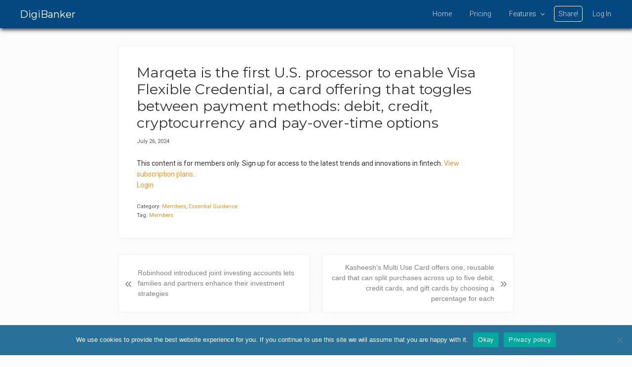

--- FILE ---
content_type: text/html; charset=UTF-8
request_url: https://digibanker.org/marqeta-is-the-first-u-s-processor-to-enable-visa-flexible-credential-a-card-offering-that-toggles-between-payment-methods-debit-credit-cryptocurrency-and-pay-over-time-options-2/
body_size: 14304
content:
<!DOCTYPE html>
<html lang="en-US">
<head >
<meta charset="UTF-8" />
<meta name="viewport" content="width=device-width, initial-scale=1" />
<meta name='robots' content='index, follow, max-image-preview:large, max-snippet:-1, max-video-preview:-1' />

	<!-- This site is optimized with the Yoast SEO plugin v26.8 - https://yoast.com/product/yoast-seo-wordpress/ -->
	<title>Marqeta is the first U.S. processor to enable Visa Flexible Credential, a card offering that toggles between payment methods: debit, credit, cryptocurrency and pay-over-time options &#8226; DigiBanker</title>
	<meta name="description" content="Marqeta is the first U.S. processor to enable Visa Flexible Credential, a card offering that toggles between payment methods: debit, credit, cryptocurrency and pay-over-time options Card issuing platform Marqeta has launched a partnership with Visa and Affirm. The collaboration makes Marqeta the first U.S. processor to enable Visa" />
	<link rel="canonical" href="https://digibanker.org/marqeta-is-the-first-u-s-processor-to-enable-visa-flexible-credential-a-card-offering-that-toggles-between-payment-methods-debit-credit-cryptocurrency-and-pay-over-time-options-2/" />
	<meta property="og:locale" content="en_US" />
	<meta property="og:type" content="article" />
	<meta property="og:title" content="Marqeta is the first U.S. processor to enable Visa Flexible Credential, a card offering that toggles between payment methods: debit, credit, cryptocurrency and pay-over-time options &#8226; DigiBanker" />
	<meta property="og:description" content="Marqeta is the first U.S. processor to enable Visa Flexible Credential, a card offering that toggles between payment methods: debit, credit, cryptocurrency and pay-over-time options Card issuing platform Marqeta has launched a partnership with Visa and Affirm. The collaboration makes Marqeta the first U.S. processor to enable Visa" />
	<meta property="og:url" content="https://digibanker.org/marqeta-is-the-first-u-s-processor-to-enable-visa-flexible-credential-a-card-offering-that-toggles-between-payment-methods-debit-credit-cryptocurrency-and-pay-over-time-options-2/" />
	<meta property="og:site_name" content="DigiBanker" />
	<meta property="article:published_time" content="2024-07-26T17:48:43+00:00" />
	<meta property="article:modified_time" content="2024-07-26T17:48:47+00:00" />
	<meta name="author" content="Finnovate" />
	<meta name="twitter:card" content="summary_large_image" />
	<meta name="twitter:label1" content="Written by" />
	<meta name="twitter:data1" content="Finnovate" />
	<meta name="twitter:label2" content="Est. reading time" />
	<meta name="twitter:data2" content="1 minute" />
	<script type="application/ld+json" class="yoast-schema-graph">{"@context":"https://schema.org","@graph":[{"@type":"Article","@id":"https://digibanker.org/marqeta-is-the-first-u-s-processor-to-enable-visa-flexible-credential-a-card-offering-that-toggles-between-payment-methods-debit-credit-cryptocurrency-and-pay-over-time-options-2/#article","isPartOf":{"@id":"https://digibanker.org/marqeta-is-the-first-u-s-processor-to-enable-visa-flexible-credential-a-card-offering-that-toggles-between-payment-methods-debit-credit-cryptocurrency-and-pay-over-time-options-2/"},"author":{"name":"Finnovate","@id":"https://digibanker.org/#/schema/person/c22d5c263a9ec977f6c0dc32ae2a56ec"},"headline":"Marqeta is the first U.S. processor to enable Visa Flexible Credential, a card offering that toggles between payment methods: debit, credit, cryptocurrency and pay-over-time options","datePublished":"2024-07-26T17:48:43+00:00","dateModified":"2024-07-26T17:48:47+00:00","mainEntityOfPage":{"@id":"https://digibanker.org/marqeta-is-the-first-u-s-processor-to-enable-visa-flexible-credential-a-card-offering-that-toggles-between-payment-methods-debit-credit-cryptocurrency-and-pay-over-time-options-2/"},"wordCount":130,"publisher":{"@id":"https://digibanker.org/#organization"},"keywords":["Members"],"articleSection":["Members","Essential Guidance"],"inLanguage":"en-US"},{"@type":"WebPage","@id":"https://digibanker.org/marqeta-is-the-first-u-s-processor-to-enable-visa-flexible-credential-a-card-offering-that-toggles-between-payment-methods-debit-credit-cryptocurrency-and-pay-over-time-options-2/","url":"https://digibanker.org/marqeta-is-the-first-u-s-processor-to-enable-visa-flexible-credential-a-card-offering-that-toggles-between-payment-methods-debit-credit-cryptocurrency-and-pay-over-time-options-2/","name":"Marqeta is the first U.S. processor to enable Visa Flexible Credential, a card offering that toggles between payment methods: debit, credit, cryptocurrency and pay-over-time options &#8226; DigiBanker","isPartOf":{"@id":"https://digibanker.org/#website"},"datePublished":"2024-07-26T17:48:43+00:00","dateModified":"2024-07-26T17:48:47+00:00","description":"Marqeta is the first U.S. processor to enable Visa Flexible Credential, a card offering that toggles between payment methods: debit, credit, cryptocurrency and pay-over-time options Card issuing platform Marqeta has launched a partnership with Visa and Affirm. The collaboration makes Marqeta the first U.S. processor to enable Visa","breadcrumb":{"@id":"https://digibanker.org/marqeta-is-the-first-u-s-processor-to-enable-visa-flexible-credential-a-card-offering-that-toggles-between-payment-methods-debit-credit-cryptocurrency-and-pay-over-time-options-2/#breadcrumb"},"inLanguage":"en-US","potentialAction":[{"@type":"ReadAction","target":["https://digibanker.org/marqeta-is-the-first-u-s-processor-to-enable-visa-flexible-credential-a-card-offering-that-toggles-between-payment-methods-debit-credit-cryptocurrency-and-pay-over-time-options-2/"]}]},{"@type":"BreadcrumbList","@id":"https://digibanker.org/marqeta-is-the-first-u-s-processor-to-enable-visa-flexible-credential-a-card-offering-that-toggles-between-payment-methods-debit-credit-cryptocurrency-and-pay-over-time-options-2/#breadcrumb","itemListElement":[{"@type":"ListItem","position":1,"name":"Home","item":"https://digibanker.org/"},{"@type":"ListItem","position":2,"name":"Marqeta is the first U.S. processor to enable Visa Flexible Credential, a card offering that toggles between payment methods: debit, credit, cryptocurrency and pay-over-time options"}]},{"@type":"WebSite","@id":"https://digibanker.org/#website","url":"https://digibanker.org/","name":"DigiBanker","description":"Bringing you cutting-edge new technologies and disruptive financial innovations.","publisher":{"@id":"https://digibanker.org/#organization"},"potentialAction":[{"@type":"SearchAction","target":{"@type":"EntryPoint","urlTemplate":"https://digibanker.org/?s={search_term_string}"},"query-input":{"@type":"PropertyValueSpecification","valueRequired":true,"valueName":"search_term_string"}}],"inLanguage":"en-US"},{"@type":"Organization","@id":"https://digibanker.org/#organization","name":"Finnovate Research","url":"https://digibanker.org/","logo":{"@type":"ImageObject","inLanguage":"en-US","@id":"https://digibanker.org/#/schema/logo/image/","url":"https://digibanker.org/wp-content/uploads/2019/05/finnovateltd-logo.png","contentUrl":"https://digibanker.org/wp-content/uploads/2019/05/finnovateltd-logo.png","width":213,"height":100,"caption":"Finnovate Research"},"image":{"@id":"https://digibanker.org/#/schema/logo/image/"}},{"@type":"Person","@id":"https://digibanker.org/#/schema/person/c22d5c263a9ec977f6c0dc32ae2a56ec","name":"Finnovate","image":{"@type":"ImageObject","inLanguage":"en-US","@id":"https://digibanker.org/#/schema/person/image/","url":"https://secure.gravatar.com/avatar/93ce56d81d5300473fd7d191dbb11fd71c767b795e13d3138530dd531542a8e2?s=96&d=mm&r=g","contentUrl":"https://secure.gravatar.com/avatar/93ce56d81d5300473fd7d191dbb11fd71c767b795e13d3138530dd531542a8e2?s=96&d=mm&r=g","caption":"Finnovate"}}]}</script>
	<!-- / Yoast SEO plugin. -->


<link rel='dns-prefetch' href='//fonts.googleapis.com' />
<link rel="alternate" type="application/rss+xml" title="DigiBanker &raquo; Feed" href="https://digibanker.org/feed/" />
<link rel="alternate" type="application/rss+xml" title="DigiBanker &raquo; Comments Feed" href="https://digibanker.org/comments/feed/" />
<link rel="alternate" title="oEmbed (JSON)" type="application/json+oembed" href="https://digibanker.org/wp-json/oembed/1.0/embed?url=https%3A%2F%2Fdigibanker.org%2Fmarqeta-is-the-first-u-s-processor-to-enable-visa-flexible-credential-a-card-offering-that-toggles-between-payment-methods-debit-credit-cryptocurrency-and-pay-over-time-options-2%2F" />
<link rel="alternate" title="oEmbed (XML)" type="text/xml+oembed" href="https://digibanker.org/wp-json/oembed/1.0/embed?url=https%3A%2F%2Fdigibanker.org%2Fmarqeta-is-the-first-u-s-processor-to-enable-visa-flexible-credential-a-card-offering-that-toggles-between-payment-methods-debit-credit-cryptocurrency-and-pay-over-time-options-2%2F&#038;format=xml" />
<style id='wp-img-auto-sizes-contain-inline-css' type='text/css'>
img:is([sizes=auto i],[sizes^="auto," i]){contain-intrinsic-size:3000px 1500px}
/*# sourceURL=wp-img-auto-sizes-contain-inline-css */
</style>
<link rel='stylesheet' id='pt-cv-public-style-css' href='https://digibanker.org/wp-content/plugins/content-views-query-and-display-post-page/public/assets/css/cv.css?ver=4.2.1' type='text/css' media='all' />
<link rel='stylesheet' id='pt-cv-public-pro-style-css' href='https://digibanker.org/wp-content/plugins/pt-content-views-pro/public/assets/css/cvpro.min.css?ver=5.9.2.2' type='text/css' media='all' />
<link rel='stylesheet' id='mp-theme-css' href='https://digibanker.org/wp-content/plugins/memberpress/css/ui/theme.css?ver=1.9.19' type='text/css' media='all' />
<link rel='stylesheet' id='mai-lifestyle-pro-css' href='https://digibanker.org/wp-content/themes/mai-lifestyle-pro/style.css?ver=1.1.0' type='text/css' media='all' />
<style id='wp-emoji-styles-inline-css' type='text/css'>

	img.wp-smiley, img.emoji {
		display: inline !important;
		border: none !important;
		box-shadow: none !important;
		height: 1em !important;
		width: 1em !important;
		margin: 0 0.07em !important;
		vertical-align: -0.1em !important;
		background: none !important;
		padding: 0 !important;
	}
/*# sourceURL=wp-emoji-styles-inline-css */
</style>
<style id='wp-block-library-inline-css' type='text/css'>
:root{--wp-block-synced-color:#7a00df;--wp-block-synced-color--rgb:122,0,223;--wp-bound-block-color:var(--wp-block-synced-color);--wp-editor-canvas-background:#ddd;--wp-admin-theme-color:#007cba;--wp-admin-theme-color--rgb:0,124,186;--wp-admin-theme-color-darker-10:#006ba1;--wp-admin-theme-color-darker-10--rgb:0,107,160.5;--wp-admin-theme-color-darker-20:#005a87;--wp-admin-theme-color-darker-20--rgb:0,90,135;--wp-admin-border-width-focus:2px}@media (min-resolution:192dpi){:root{--wp-admin-border-width-focus:1.5px}}.wp-element-button{cursor:pointer}:root .has-very-light-gray-background-color{background-color:#eee}:root .has-very-dark-gray-background-color{background-color:#313131}:root .has-very-light-gray-color{color:#eee}:root .has-very-dark-gray-color{color:#313131}:root .has-vivid-green-cyan-to-vivid-cyan-blue-gradient-background{background:linear-gradient(135deg,#00d084,#0693e3)}:root .has-purple-crush-gradient-background{background:linear-gradient(135deg,#34e2e4,#4721fb 50%,#ab1dfe)}:root .has-hazy-dawn-gradient-background{background:linear-gradient(135deg,#faaca8,#dad0ec)}:root .has-subdued-olive-gradient-background{background:linear-gradient(135deg,#fafae1,#67a671)}:root .has-atomic-cream-gradient-background{background:linear-gradient(135deg,#fdd79a,#004a59)}:root .has-nightshade-gradient-background{background:linear-gradient(135deg,#330968,#31cdcf)}:root .has-midnight-gradient-background{background:linear-gradient(135deg,#020381,#2874fc)}:root{--wp--preset--font-size--normal:16px;--wp--preset--font-size--huge:42px}.has-regular-font-size{font-size:1em}.has-larger-font-size{font-size:2.625em}.has-normal-font-size{font-size:var(--wp--preset--font-size--normal)}.has-huge-font-size{font-size:var(--wp--preset--font-size--huge)}.has-text-align-center{text-align:center}.has-text-align-left{text-align:left}.has-text-align-right{text-align:right}.has-fit-text{white-space:nowrap!important}#end-resizable-editor-section{display:none}.aligncenter{clear:both}.items-justified-left{justify-content:flex-start}.items-justified-center{justify-content:center}.items-justified-right{justify-content:flex-end}.items-justified-space-between{justify-content:space-between}.screen-reader-text{border:0;clip-path:inset(50%);height:1px;margin:-1px;overflow:hidden;padding:0;position:absolute;width:1px;word-wrap:normal!important}.screen-reader-text:focus{background-color:#ddd;clip-path:none;color:#444;display:block;font-size:1em;height:auto;left:5px;line-height:normal;padding:15px 23px 14px;text-decoration:none;top:5px;width:auto;z-index:100000}html :where(.has-border-color){border-style:solid}html :where([style*=border-top-color]){border-top-style:solid}html :where([style*=border-right-color]){border-right-style:solid}html :where([style*=border-bottom-color]){border-bottom-style:solid}html :where([style*=border-left-color]){border-left-style:solid}html :where([style*=border-width]){border-style:solid}html :where([style*=border-top-width]){border-top-style:solid}html :where([style*=border-right-width]){border-right-style:solid}html :where([style*=border-bottom-width]){border-bottom-style:solid}html :where([style*=border-left-width]){border-left-style:solid}html :where(img[class*=wp-image-]){height:auto;max-width:100%}:where(figure){margin:0 0 1em}html :where(.is-position-sticky){--wp-admin--admin-bar--position-offset:var(--wp-admin--admin-bar--height,0px)}@media screen and (max-width:600px){html :where(.is-position-sticky){--wp-admin--admin-bar--position-offset:0px}}

/*# sourceURL=wp-block-library-inline-css */
</style><style id='global-styles-inline-css' type='text/css'>
:root{--wp--preset--aspect-ratio--square: 1;--wp--preset--aspect-ratio--4-3: 4/3;--wp--preset--aspect-ratio--3-4: 3/4;--wp--preset--aspect-ratio--3-2: 3/2;--wp--preset--aspect-ratio--2-3: 2/3;--wp--preset--aspect-ratio--16-9: 16/9;--wp--preset--aspect-ratio--9-16: 9/16;--wp--preset--color--black: #000000;--wp--preset--color--cyan-bluish-gray: #abb8c3;--wp--preset--color--white: #ffffff;--wp--preset--color--pale-pink: #f78da7;--wp--preset--color--vivid-red: #cf2e2e;--wp--preset--color--luminous-vivid-orange: #ff6900;--wp--preset--color--luminous-vivid-amber: #fcb900;--wp--preset--color--light-green-cyan: #7bdcb5;--wp--preset--color--vivid-green-cyan: #00d084;--wp--preset--color--pale-cyan-blue: #8ed1fc;--wp--preset--color--vivid-cyan-blue: #0693e3;--wp--preset--color--vivid-purple: #9b51e0;--wp--preset--gradient--vivid-cyan-blue-to-vivid-purple: linear-gradient(135deg,rgb(6,147,227) 0%,rgb(155,81,224) 100%);--wp--preset--gradient--light-green-cyan-to-vivid-green-cyan: linear-gradient(135deg,rgb(122,220,180) 0%,rgb(0,208,130) 100%);--wp--preset--gradient--luminous-vivid-amber-to-luminous-vivid-orange: linear-gradient(135deg,rgb(252,185,0) 0%,rgb(255,105,0) 100%);--wp--preset--gradient--luminous-vivid-orange-to-vivid-red: linear-gradient(135deg,rgb(255,105,0) 0%,rgb(207,46,46) 100%);--wp--preset--gradient--very-light-gray-to-cyan-bluish-gray: linear-gradient(135deg,rgb(238,238,238) 0%,rgb(169,184,195) 100%);--wp--preset--gradient--cool-to-warm-spectrum: linear-gradient(135deg,rgb(74,234,220) 0%,rgb(151,120,209) 20%,rgb(207,42,186) 40%,rgb(238,44,130) 60%,rgb(251,105,98) 80%,rgb(254,248,76) 100%);--wp--preset--gradient--blush-light-purple: linear-gradient(135deg,rgb(255,206,236) 0%,rgb(152,150,240) 100%);--wp--preset--gradient--blush-bordeaux: linear-gradient(135deg,rgb(254,205,165) 0%,rgb(254,45,45) 50%,rgb(107,0,62) 100%);--wp--preset--gradient--luminous-dusk: linear-gradient(135deg,rgb(255,203,112) 0%,rgb(199,81,192) 50%,rgb(65,88,208) 100%);--wp--preset--gradient--pale-ocean: linear-gradient(135deg,rgb(255,245,203) 0%,rgb(182,227,212) 50%,rgb(51,167,181) 100%);--wp--preset--gradient--electric-grass: linear-gradient(135deg,rgb(202,248,128) 0%,rgb(113,206,126) 100%);--wp--preset--gradient--midnight: linear-gradient(135deg,rgb(2,3,129) 0%,rgb(40,116,252) 100%);--wp--preset--font-size--small: 13px;--wp--preset--font-size--medium: 20px;--wp--preset--font-size--large: 36px;--wp--preset--font-size--x-large: 42px;--wp--preset--spacing--20: 0.44rem;--wp--preset--spacing--30: 0.67rem;--wp--preset--spacing--40: 1rem;--wp--preset--spacing--50: 1.5rem;--wp--preset--spacing--60: 2.25rem;--wp--preset--spacing--70: 3.38rem;--wp--preset--spacing--80: 5.06rem;--wp--preset--shadow--natural: 6px 6px 9px rgba(0, 0, 0, 0.2);--wp--preset--shadow--deep: 12px 12px 50px rgba(0, 0, 0, 0.4);--wp--preset--shadow--sharp: 6px 6px 0px rgba(0, 0, 0, 0.2);--wp--preset--shadow--outlined: 6px 6px 0px -3px rgb(255, 255, 255), 6px 6px rgb(0, 0, 0);--wp--preset--shadow--crisp: 6px 6px 0px rgb(0, 0, 0);}:where(.is-layout-flex){gap: 0.5em;}:where(.is-layout-grid){gap: 0.5em;}body .is-layout-flex{display: flex;}.is-layout-flex{flex-wrap: wrap;align-items: center;}.is-layout-flex > :is(*, div){margin: 0;}body .is-layout-grid{display: grid;}.is-layout-grid > :is(*, div){margin: 0;}:where(.wp-block-columns.is-layout-flex){gap: 2em;}:where(.wp-block-columns.is-layout-grid){gap: 2em;}:where(.wp-block-post-template.is-layout-flex){gap: 1.25em;}:where(.wp-block-post-template.is-layout-grid){gap: 1.25em;}.has-black-color{color: var(--wp--preset--color--black) !important;}.has-cyan-bluish-gray-color{color: var(--wp--preset--color--cyan-bluish-gray) !important;}.has-white-color{color: var(--wp--preset--color--white) !important;}.has-pale-pink-color{color: var(--wp--preset--color--pale-pink) !important;}.has-vivid-red-color{color: var(--wp--preset--color--vivid-red) !important;}.has-luminous-vivid-orange-color{color: var(--wp--preset--color--luminous-vivid-orange) !important;}.has-luminous-vivid-amber-color{color: var(--wp--preset--color--luminous-vivid-amber) !important;}.has-light-green-cyan-color{color: var(--wp--preset--color--light-green-cyan) !important;}.has-vivid-green-cyan-color{color: var(--wp--preset--color--vivid-green-cyan) !important;}.has-pale-cyan-blue-color{color: var(--wp--preset--color--pale-cyan-blue) !important;}.has-vivid-cyan-blue-color{color: var(--wp--preset--color--vivid-cyan-blue) !important;}.has-vivid-purple-color{color: var(--wp--preset--color--vivid-purple) !important;}.has-black-background-color{background-color: var(--wp--preset--color--black) !important;}.has-cyan-bluish-gray-background-color{background-color: var(--wp--preset--color--cyan-bluish-gray) !important;}.has-white-background-color{background-color: var(--wp--preset--color--white) !important;}.has-pale-pink-background-color{background-color: var(--wp--preset--color--pale-pink) !important;}.has-vivid-red-background-color{background-color: var(--wp--preset--color--vivid-red) !important;}.has-luminous-vivid-orange-background-color{background-color: var(--wp--preset--color--luminous-vivid-orange) !important;}.has-luminous-vivid-amber-background-color{background-color: var(--wp--preset--color--luminous-vivid-amber) !important;}.has-light-green-cyan-background-color{background-color: var(--wp--preset--color--light-green-cyan) !important;}.has-vivid-green-cyan-background-color{background-color: var(--wp--preset--color--vivid-green-cyan) !important;}.has-pale-cyan-blue-background-color{background-color: var(--wp--preset--color--pale-cyan-blue) !important;}.has-vivid-cyan-blue-background-color{background-color: var(--wp--preset--color--vivid-cyan-blue) !important;}.has-vivid-purple-background-color{background-color: var(--wp--preset--color--vivid-purple) !important;}.has-black-border-color{border-color: var(--wp--preset--color--black) !important;}.has-cyan-bluish-gray-border-color{border-color: var(--wp--preset--color--cyan-bluish-gray) !important;}.has-white-border-color{border-color: var(--wp--preset--color--white) !important;}.has-pale-pink-border-color{border-color: var(--wp--preset--color--pale-pink) !important;}.has-vivid-red-border-color{border-color: var(--wp--preset--color--vivid-red) !important;}.has-luminous-vivid-orange-border-color{border-color: var(--wp--preset--color--luminous-vivid-orange) !important;}.has-luminous-vivid-amber-border-color{border-color: var(--wp--preset--color--luminous-vivid-amber) !important;}.has-light-green-cyan-border-color{border-color: var(--wp--preset--color--light-green-cyan) !important;}.has-vivid-green-cyan-border-color{border-color: var(--wp--preset--color--vivid-green-cyan) !important;}.has-pale-cyan-blue-border-color{border-color: var(--wp--preset--color--pale-cyan-blue) !important;}.has-vivid-cyan-blue-border-color{border-color: var(--wp--preset--color--vivid-cyan-blue) !important;}.has-vivid-purple-border-color{border-color: var(--wp--preset--color--vivid-purple) !important;}.has-vivid-cyan-blue-to-vivid-purple-gradient-background{background: var(--wp--preset--gradient--vivid-cyan-blue-to-vivid-purple) !important;}.has-light-green-cyan-to-vivid-green-cyan-gradient-background{background: var(--wp--preset--gradient--light-green-cyan-to-vivid-green-cyan) !important;}.has-luminous-vivid-amber-to-luminous-vivid-orange-gradient-background{background: var(--wp--preset--gradient--luminous-vivid-amber-to-luminous-vivid-orange) !important;}.has-luminous-vivid-orange-to-vivid-red-gradient-background{background: var(--wp--preset--gradient--luminous-vivid-orange-to-vivid-red) !important;}.has-very-light-gray-to-cyan-bluish-gray-gradient-background{background: var(--wp--preset--gradient--very-light-gray-to-cyan-bluish-gray) !important;}.has-cool-to-warm-spectrum-gradient-background{background: var(--wp--preset--gradient--cool-to-warm-spectrum) !important;}.has-blush-light-purple-gradient-background{background: var(--wp--preset--gradient--blush-light-purple) !important;}.has-blush-bordeaux-gradient-background{background: var(--wp--preset--gradient--blush-bordeaux) !important;}.has-luminous-dusk-gradient-background{background: var(--wp--preset--gradient--luminous-dusk) !important;}.has-pale-ocean-gradient-background{background: var(--wp--preset--gradient--pale-ocean) !important;}.has-electric-grass-gradient-background{background: var(--wp--preset--gradient--electric-grass) !important;}.has-midnight-gradient-background{background: var(--wp--preset--gradient--midnight) !important;}.has-small-font-size{font-size: var(--wp--preset--font-size--small) !important;}.has-medium-font-size{font-size: var(--wp--preset--font-size--medium) !important;}.has-large-font-size{font-size: var(--wp--preset--font-size--large) !important;}.has-x-large-font-size{font-size: var(--wp--preset--font-size--x-large) !important;}
/*# sourceURL=global-styles-inline-css */
</style>

<style id='classic-theme-styles-inline-css' type='text/css'>
/*! This file is auto-generated */
.wp-block-button__link{color:#fff;background-color:#32373c;border-radius:9999px;box-shadow:none;text-decoration:none;padding:calc(.667em + 2px) calc(1.333em + 2px);font-size:1.125em}.wp-block-file__button{background:#32373c;color:#fff;text-decoration:none}
/*# sourceURL=/wp-includes/css/classic-themes.min.css */
</style>
<link rel='stylesheet' id='advanced-popups-css' href='https://digibanker.org/wp-content/plugins/advanced-popups/public/css/advanced-popups-public.css?ver=1.2.2' type='text/css' media='all' />
<link rel='stylesheet' id='cookie-notice-front-css' href='https://digibanker.org/wp-content/plugins/cookie-notice/css/front.min.css?ver=2.5.11' type='text/css' media='all' />
<link rel='stylesheet' id='if-menu-site-css-css' href='https://digibanker.org/wp-content/plugins/if-menu/assets/if-menu-site.css?ver=954ed2989ee3c6414ce45c0244324b2e' type='text/css' media='all' />
<link rel='stylesheet' id='search-filter-plugin-styles-css' href='https://digibanker.org/wp-content/plugins/search-filter-pro/public/assets/css/search-filter.min.css?ver=2.5.2' type='text/css' media='all' />
<link rel='stylesheet' id='maitheme-google-fonts-css' href='//fonts.googleapis.com/css?family=Montserrat%3A300%2C400%2C500%7CRoboto%3A300%2C400%2C400i%2C500%2C700&#038;display=swap&#038;ver=1.1.0' type='text/css' media='all' />
<link rel='stylesheet' id='mai-theme-engine-css' href='https://digibanker.org/wp-content/plugins/mai-theme-engine/assets/css/mai-theme.min.css?ver=1.13.1' type='text/css' media='all' />
<link rel='stylesheet' id='flexington-css' href='https://digibanker.org/wp-content/plugins/mai-theme-engine/assets/css/flexington.min.css?ver=2.5.0' type='text/css' media='all' />
<link rel='stylesheet' id='taxopress-frontend-css-css' href='https://digibanker.org/wp-content/plugins/simple-tags/assets/frontend/css/frontend.css?ver=3.43.0' type='text/css' media='all' />
<link rel='stylesheet' id='simple-favorites-css' href='https://digibanker.org/wp-content/plugins/favorites/assets/css/favorites.css?ver=2.3.6' type='text/css' media='all' />
<link rel='stylesheet' id='heateor_sss_frontend_css-css' href='https://digibanker.org/wp-content/plugins/sassy-social-share/public/css/sassy-social-share-public.css?ver=3.3.79' type='text/css' media='all' />
<style id='heateor_sss_frontend_css-inline-css' type='text/css'>
.heateor_sss_button_instagram span.heateor_sss_svg,a.heateor_sss_instagram span.heateor_sss_svg{background:radial-gradient(circle at 30% 107%,#fdf497 0,#fdf497 5%,#fd5949 45%,#d6249f 60%,#285aeb 90%)}div.heateor_sss_horizontal_sharing a.heateor_sss_button_instagram span{background:#27719a!important;}div.heateor_sss_standard_follow_icons_container a.heateor_sss_button_instagram span{background:#27719a}div.heateor_sss_horizontal_sharing a.heateor_sss_button_instagram span:hover{background:#27719a!important;}div.heateor_sss_standard_follow_icons_container a.heateor_sss_button_instagram span:hover{background:#27719a}.heateor_sss_horizontal_sharing .heateor_sss_svg,.heateor_sss_standard_follow_icons_container .heateor_sss_svg{background-color:#27719a!important;background:#27719a!important;color:#fff;border-width:0px;border-style:solid;border-color:transparent}.heateor_sss_horizontal_sharing .heateorSssTCBackground{color:#666}.heateor_sss_horizontal_sharing span.heateor_sss_svg:hover,.heateor_sss_standard_follow_icons_container span.heateor_sss_svg:hover{background-color:#27719a!important;background:#27719a!importantborder-color:transparent;}.heateor_sss_vertical_sharing span.heateor_sss_svg,.heateor_sss_floating_follow_icons_container span.heateor_sss_svg{color:#fff;border-width:0px;border-style:solid;border-color:transparent;}.heateor_sss_vertical_sharing .heateorSssTCBackground{color:#666;}.heateor_sss_vertical_sharing span.heateor_sss_svg:hover,.heateor_sss_floating_follow_icons_container span.heateor_sss_svg:hover{border-color:transparent;}@media screen and (max-width:783px) {.heateor_sss_vertical_sharing{display:none!important}}
/*# sourceURL=heateor_sss_frontend_css-inline-css */
</style>
<link rel='stylesheet' id='custom-css' href='https://digibanker.org/wp-content/themes/mai-lifestyle-pro/custom.css?ver=954ed2989ee3c6414ce45c0244324b2e' type='text/css' media='all' />
<script type="text/javascript" src="https://digibanker.org/wp-includes/js/jquery/jquery.min.js?ver=3.7.1" id="jquery-core-js"></script>
<script type="text/javascript" src="https://digibanker.org/wp-includes/js/jquery/jquery-migrate.min.js?ver=3.4.1" id="jquery-migrate-js"></script>
<script type="text/javascript" src="https://digibanker.org/wp-content/plugins/advanced-popups/public/js/advanced-popups-public.js?ver=1.2.2" id="advanced-popups-js"></script>
<script type="text/javascript" id="cookie-notice-front-js-before">
/* <![CDATA[ */
var cnArgs = {"ajaxUrl":"https:\/\/digibanker.org\/wp-admin\/admin-ajax.php","nonce":"648a224734","hideEffect":"fade","position":"bottom","onScroll":false,"onScrollOffset":100,"onClick":false,"cookieName":"cookie_notice_accepted","cookieTime":2147483647,"cookieTimeRejected":2592000,"globalCookie":false,"redirection":false,"cache":false,"revokeCookies":false,"revokeCookiesOpt":"automatic"};

//# sourceURL=cookie-notice-front-js-before
/* ]]> */
</script>
<script type="text/javascript" src="https://digibanker.org/wp-content/plugins/cookie-notice/js/front.min.js?ver=2.5.11" id="cookie-notice-front-js"></script>
<script type="text/javascript" id="search-filter-plugin-build-js-extra">
/* <![CDATA[ */
var SF_LDATA = {"ajax_url":"https://digibanker.org/wp-admin/admin-ajax.php","home_url":"https://digibanker.org/"};
//# sourceURL=search-filter-plugin-build-js-extra
/* ]]> */
</script>
<script type="text/javascript" src="https://digibanker.org/wp-content/plugins/search-filter-pro/public/assets/js/search-filter-build.min.js?ver=2.5.2" id="search-filter-plugin-build-js"></script>
<script type="text/javascript" src="https://digibanker.org/wp-content/plugins/search-filter-pro/public/assets/js/chosen.jquery.min.js?ver=2.5.2" id="search-filter-plugin-chosen-js"></script>
<script type="text/javascript" src="https://digibanker.org/wp-content/plugins/simple-tags/assets/frontend/js/frontend.js?ver=3.43.0" id="taxopress-frontend-js-js"></script>
<script type="text/javascript" id="favorites-js-extra">
/* <![CDATA[ */
var favorites_data = {"ajaxurl":"https://digibanker.org/wp-admin/admin-ajax.php","nonce":"0f32e587b0","favorite":"Favorite \u003Ci class=\"sf-icon-star-empty\"\u003E\u003C/i\u003E","favorited":"Favorited \u003Ci class=\"sf-icon-star-full\"\u003E\u003C/i\u003E","includecount":"","indicate_loading":"1","loading_text":"Loading","loading_image":"\u003Cspan class=\"sf-icon-spinner-wrapper\"\u003E\u003Ci class=\"sf-icon-spinner\"\u003E\u003C/i\u003E\u003C/span\u003E","loading_image_active":"\u003Cspan class=\"sf-icon-spinner-wrapper active\"\u003E\u003Ci class=\"sf-icon-spinner active\"\u003E\u003C/i\u003E\u003C/span\u003E","loading_image_preload":"","cache_enabled":"1","button_options":{"button_type":"custom","custom_colors":false,"box_shadow":false,"include_count":false,"default":{"background_default":false,"border_default":false,"text_default":false,"icon_default":false,"count_default":false},"active":{"background_active":false,"border_active":false,"text_active":false,"icon_active":false,"count_active":false}},"authentication_modal_content":"\u003Cp\u003EPlease login to add favorites.\u003C/p\u003E\n\u003Cp\u003E\u003Ca href=\"#\" data-favorites-modal-close\u003EDismiss this notice\u003C/a\u003E\u003C/p\u003E\n","authentication_redirect":"","dev_mode":"","logged_in":"","user_id":"0","authentication_redirect_url":"https://digibanker.org/wp-login.php"};
//# sourceURL=favorites-js-extra
/* ]]> */
</script>
<script type="text/javascript" src="https://digibanker.org/wp-content/plugins/favorites/assets/js/favorites.min.js?ver=2.3.6" id="favorites-js"></script>
<link rel="https://api.w.org/" href="https://digibanker.org/wp-json/" /><link rel="alternate" title="JSON" type="application/json" href="https://digibanker.org/wp-json/wp/v2/posts/215118" /><link rel="EditURI" type="application/rsd+xml" title="RSD" href="https://digibanker.org/xmlrpc.php?rsd" />
<link rel='shortlink' href='https://digibanker.org/?p=215118' />
		<link rel="preload" href="https://digibanker.org/wp-content/plugins/advanced-popups/fonts/advanced-popups-icons.woff" as="font" type="font/woff" crossorigin>
		        <!-- Added by MemberPress to prevent bots from indexing protected pages -->
        <meta name="robots" content="noindex,follow" />
      <script type="text/javascript">
(function(url){
	if(/(?:Chrome\/26\.0\.1410\.63 Safari\/537\.31|WordfenceTestMonBot)/.test(navigator.userAgent)){ return; }
	var addEvent = function(evt, handler) {
		if (window.addEventListener) {
			document.addEventListener(evt, handler, false);
		} else if (window.attachEvent) {
			document.attachEvent('on' + evt, handler);
		}
	};
	var removeEvent = function(evt, handler) {
		if (window.removeEventListener) {
			document.removeEventListener(evt, handler, false);
		} else if (window.detachEvent) {
			document.detachEvent('on' + evt, handler);
		}
	};
	var evts = 'contextmenu dblclick drag dragend dragenter dragleave dragover dragstart drop keydown keypress keyup mousedown mousemove mouseout mouseover mouseup mousewheel scroll'.split(' ');
	var logHuman = function() {
		if (window.wfLogHumanRan) { return; }
		window.wfLogHumanRan = true;
		var wfscr = document.createElement('script');
		wfscr.type = 'text/javascript';
		wfscr.async = true;
		wfscr.src = url + '&r=' + Math.random();
		(document.getElementsByTagName('head')[0]||document.getElementsByTagName('body')[0]).appendChild(wfscr);
		for (var i = 0; i < evts.length; i++) {
			removeEvent(evts[i], logHuman);
		}
	};
	for (var i = 0; i < evts.length; i++) {
		addEvent(evts[i], logHuman);
	}
})('//digibanker.org/?wordfence_lh=1&hid=AC649D6F10E1669968185ADAA07F4743');
</script><!-- Global site tag (gtag.js) - Google Analytics -->
<script async src="https://www.googletagmanager.com/gtag/js?id=UA-164213217-1"></script>
<script>
  window.dataLayer = window.dataLayer || [];
  function gtag(){dataLayer.push(arguments);}
  gtag('js', new Date());

  gtag('config', 'UA-164213217-1');
</script>

<style>
	:root {
		--header-spacer: 0;
		--text-title: 100%;
		--logo-width: 180px;
		--logo-shrink-width: 125px;
		--logo-margin-top: 0px;
		--logo-margin-bottom: 0px;
	}
	.site-title.has-text-title a {
		font-size: var(--text-title);
	}
	@media only screen and (min-width: 769px) {
		.site-title a {
			margin-top: var(--logo-margin-top);
			margin-bottom: var(--logo-margin-bottom);
		}
		.custom-logo-link {
			max-width: var(--logo-width);
		}
	}
	@media only screen and (max-width: 768px) {
		.site-title a {
			margin-top: 4px;
			margin-bottom: 4px;
		}
		.custom-logo-link {
			max-width: var(--logo-shrink-width);
		}
	}
	</style><style>
	@media only screen and (max-width: 768px) {
		.header-before,
		.header-left,
		.header-right,
		.nav-primary,
		.nav-secondary {
			display: none;
		}
		.mai-toggle {
			display: block;
		}
	}
	</style><style type="text/css">.recentcomments a{display:inline !important;padding:0 !important;margin:0 !important;}</style><link rel="icon" href="https://digibanker.org/wp-content/uploads/2019/05/cropped-finnovate-site-icon-1-32x32.png" sizes="32x32" />
<link rel="icon" href="https://digibanker.org/wp-content/uploads/2019/05/cropped-finnovate-site-icon-1-192x192.png" sizes="192x192" />
<link rel="apple-touch-icon" href="https://digibanker.org/wp-content/uploads/2019/05/cropped-finnovate-site-icon-1-180x180.png" />
<meta name="msapplication-TileImage" content="https://digibanker.org/wp-content/uploads/2019/05/cropped-finnovate-site-icon-1-270x270.png" />
			<style type="text/css" id="pt-cv-custom-style-66c9e64j8y">body div[id*="pt-cv-view"] .pt-cv-readmore:hover {
    color: #ffffff !important;
    background-color: #f79324 !important;
}
body div[id*="pt-cv-view"] .pt-cv-readmore {
    color: #ffffff !important;
    background-color: #f79324 !important;
}</style>
			</head>
<body class="wp-singular post-template-default single single-post postid-215118 single-format-standard wp-theme-genesis wp-child-theme-mai-lifestyle-pro cookies-not-set header-full-width md-content genesis-breadcrumbs-hidden genesis-footer-widgets-hidden has-standard-menu singular no-js text-md no-sidebars">	<script>
		//<![CDATA[
		( function() {
			var c = document.body.classList;
			c.remove( 'no-js' );
			c.add( 'js' );
		})();
		//]]>
	</script>
	<div class="site-container"><ul class="genesis-skip-link"><li><a href="#mai-toggle" class="screen-reader-shortcut"> Menu</a></li><li><a href="#genesis-nav-header-right" class="screen-reader-shortcut"> Skip to right header navigation</a></li><li><a href="#genesis-content" class="screen-reader-shortcut"> Skip to main content</a></li><li><a href="#genesis-sidebar-primary" class="screen-reader-shortcut"> Skip to primary sidebar</a></li></ul><span id="header-trigger-wrap"><span id="header-trigger"></span></span><header class="site-header has-header-right"><div class="wrap"><div class="site-header-row row middle-xs between-xs"><div class="title-area col col-xs-auto start-xs"><p class="site-title has-text-title"><a href="https://digibanker.org/">DigiBanker</a></p><p class="site-description screen-reader-text">Bringing you cutting-edge new technologies and disruptive financial innovations.</p></div><div class="header-right col col-xs text-xs-right"><nav class="nav-header_right" id="genesis-nav-header-right"><ul id="menu-main-menu" class="nav-header menu genesis-nav-menu js-superfish"><li id="menu-item-130478" class="menu-item menu-item-type-post_type menu-item-object-page menu-item-home menu-item-130478"><a href="https://digibanker.org/"><span >Home</span></a></li>
<li id="menu-item-4879" class="menu-item menu-item-type-post_type menu-item-object-memberpressgroup menu-item-4879"><a href="https://digibanker.org/plans/pricing/"><span >Pricing</span></a></li>
<li id="menu-item-5036" class="menu-item menu-item-type-post_type menu-item-object-page menu-item-has-children menu-item-5036"><a href="https://digibanker.org/covid-innovate-features/"><span >Features</span></a>
<ul class="sub-menu">
	<li id="menu-item-5037" class="menu-item menu-item-type-post_type menu-item-object-page menu-item-5037"><a href="https://digibanker.org/covid-innovate-features/"><span >Overview Of Features</span></a></li>
	<li id="menu-item-4951" class="menu-item menu-item-type-post_type menu-item-object-page menu-item-4951"><a href="https://digibanker.org/search/"><span >Search</span></a></li>
	<li id="menu-item-4950" class="menu-item menu-item-type-post_type menu-item-object-page menu-item-4950"><a href="https://digibanker.org/saved-favorites/"><span >Favorites</span></a></li>
</ul>
</li>
<li id="menu-item-1845" class="menu-cta menu-item menu-item-type-post_type menu-item-object-page menu-item-1845"><a href="https://digibanker.org/share-with-us/"><span >Share!</span></a></li>
<li id="menu-item-4969" class="menu-item menu-item-type-post_type menu-item-object-page menu-item-4969"><a href="https://digibanker.org/login/"><span >Log In</span></a></li>
</ul></nav></div></div><div id="mai-menu" class="mai-menu"><div class="mai-menu-outer"><div class="mai-menu-inner"><form class="search-form" method="get" action="https://digibanker.org/" role="search"><label class="search-form-label screen-reader-text" for="searchform-2">Search this website</label><input class="search-form-input" type="search" name="s" id="searchform-2" placeholder="Search this website"><input class="search-form-submit" type="submit" value="Search"><meta content="https://digibanker.org/?s={s}"></form><div class="menu-main-menu-container"><ul id="menu-main-menu-1" class="nav-header menu"><li class="menu-item menu-item-type-post_type menu-item-object-page menu-item-home menu-item-130478"><a href="https://digibanker.org/">Home</a></li>
<li class="menu-item menu-item-type-post_type menu-item-object-memberpressgroup menu-item-4879"><a href="https://digibanker.org/plans/pricing/">Pricing</a></li>
<li class="menu-item menu-item-type-post_type menu-item-object-page menu-item-has-children menu-item-5036"><a href="https://digibanker.org/covid-innovate-features/">Features</a>
<ul class="sub-menu">
	<li class="menu-item menu-item-type-post_type menu-item-object-page menu-item-5037"><a href="https://digibanker.org/covid-innovate-features/">Overview Of Features</a></li>
	<li class="menu-item menu-item-type-post_type menu-item-object-page menu-item-4951"><a href="https://digibanker.org/search/">Search</a></li>
	<li class="menu-item menu-item-type-post_type menu-item-object-page menu-item-4950"><a href="https://digibanker.org/saved-favorites/">Favorites</a></li>
</ul>
</li>
<li class="menu-cta menu-item menu-item-type-post_type menu-item-object-page menu-item-1845"><a href="https://digibanker.org/share-with-us/">Share!</a></li>
<li class="menu-item menu-item-type-post_type menu-item-object-page menu-item-4969"><a href="https://digibanker.org/login/">Log In</a></li>
</ul></div></div></div></div></div></header><div class="site-inner"><div class="content-sidebar-wrap has-boxed-children"><main class="content content-no-sidebars" id="genesis-content"><article class="post-215118 post type-post status-publish format-standard category-members category-essential-guidance tag-members entry boxed" aria-label="Marqeta is the first U.S. processor to enable Visa Flexible Credential, a card offering that toggles between payment methods: debit, credit, cryptocurrency and pay-over-time options"><header class="entry-header"><h1 class="entry-title">Marqeta is the first U.S. processor to enable Visa Flexible Credential, a card offering that toggles between payment methods: debit, credit, cryptocurrency and pay-over-time options</h1>
<p class="entry-meta"><time class="entry-time">July 26, 2024</time> <span class="entry-author">//&nbsp;&nbsp;by&nbsp;<a href="https://digibanker.org/author/cascadingpix/" class="entry-author-link" rel="author"><span class="entry-author-name">Finnovate</span></a></span> </p></header><div class="entry-content"><div class="mp_wrapper">
  <div class="mepr-unauthorized-message">
    <p>This content is for members only. Sign up for access to the latest trends and innovations in fintech. <a href="https://digibanker.org/plans/pricing/">View subscription plans</a>.</p>
  </div>
  <div class="mepr-login-form-wrap">
      <span class="mepr-login-link"><a href="https://digibanker.org/login/">Login</a></span>
    </div>
</div>

</div><footer class="entry-footer"><p class="entry-meta"><span class="entry-terms">Category: <a href="https://digibanker.org/category/members/" rel="tag">Members</a>, <a href="https://digibanker.org/category/essential-guidance/" rel="tag">Essential Guidance</a></span><span class="entry-terms">Tag: <a href="https://digibanker.org/tag/members/" rel="tag">Members</a></span></p></footer></article><div class="adjacent-entry-pagination pagination boxed"><div class="pagination-previous"><a class="boxed" href="https://digibanker.org/robinhood-introduced-joint-investing-accounts-lets-families-and-partners-enhance-their-investment-strategies-2/" rel="prev"><span class="screen-reader-text">Previous Post: </span><span class="adjacent-post-link"><span class="pagination-icon">&#xAB;</span> Robinhood introduced joint investing accounts lets families and partners enhance their investment strategies</span></a></div><div class="pagination-next"><a class="boxed" href="https://digibanker.org/kasheeshs-multi-use-card-offers-one-reusable-card-that-can-split-purchases-across-up-to-five-debit-credit-cards-and-gift-cards-by-choosing-a-percentage-for-each-2/" rel="next"><span class="screen-reader-text">Next Post: </span><span class="adjacent-post-link">Kasheesh’s Multi Use Card offers one, reusable card that can split purchases across up to five debit, credit cards, and gift cards by choosing a percentage for each <span class="pagination-icon">&#xBB;</span></span></a></div></div></main></div></div><footer class="site-footer text-sm"><div class="wrap"><p>Copyright &#xA9;&nbsp;2026 <a href="https://digibanker.org" title="Finnovate Research">Finnovate Research</a> · All Rights Reserved · <a href="/privacy-policy/">Privacy Policy</a><br>Finnovate Research · Knyvett House · Watermans Business Park · The Causeway Staines · TW18 3BA ·  United Kingdom  · <a href="https://digibanker.org/covid-19-impact-trends-innovations/">About</a> · <a href="/contact-us/">Contact Us</a> · <a href="tel:+44-20-3070-0188">Tel: +44-20-3070-0188</a></p></div></footer></div><script type="speculationrules">
{"prefetch":[{"source":"document","where":{"and":[{"href_matches":"/*"},{"not":{"href_matches":["/wp-*.php","/wp-admin/*","/wp-content/uploads/*","/wp-content/*","/wp-content/plugins/*","/wp-content/themes/mai-lifestyle-pro/*","/wp-content/themes/genesis/*","/*\\?(.+)"]}},{"not":{"selector_matches":"a[rel~=\"nofollow\"]"}},{"not":{"selector_matches":".no-prefetch, .no-prefetch a"}}]},"eagerness":"conservative"}]}
</script>
<script>
    jQuery(document).ready(function($) {
        $('#expandAll').on('click',function() {
            $('#articles .collapse.in').removeClass('in');
            $('#articles a.collapsed').removeClass('collapsed');
            $('#articles .collapse').addClass('in').css('height', 'auto');
$('#articles .panel-title').attr('aria-expanded', 'true');
            $('#expandAll').hide();
            $('#collapseAll').show();
        });
        $('#collapseAll').on('click',function() {
            $('#articles .collapse.in').removeClass('in');
$('#articles .panel-title').attr('aria-expanded', 'false');
            $('#expandAll').show();
            $('#collapseAll').hide();
        });
    });
</script><script type="text/javascript" id="pt-cv-content-views-script-js-extra">
/* <![CDATA[ */
var PT_CV_PUBLIC = {"_prefix":"pt-cv-","page_to_show":"5","_nonce":"f21b3f1cad","is_admin":"","is_mobile":"","ajaxurl":"https://digibanker.org/wp-admin/admin-ajax.php","lang":"","loading_image_src":"[data-uri]","is_mobile_tablet":"","sf_no_post_found":"No posts found.","lf__separator":","};
var PT_CV_PAGINATION = {"first":"\u00ab","prev":"\u2039","next":"\u203a","last":"\u00bb","goto_first":"Go to first page","goto_prev":"Go to previous page","goto_next":"Go to next page","goto_last":"Go to last page","current_page":"Current page is","goto_page":"Go to page"};
//# sourceURL=pt-cv-content-views-script-js-extra
/* ]]> */
</script>
<script type="text/javascript" src="https://digibanker.org/wp-content/plugins/content-views-query-and-display-post-page/public/assets/js/cv.js?ver=4.2.1" id="pt-cv-content-views-script-js"></script>
<script type="text/javascript" src="https://digibanker.org/wp-content/plugins/pt-content-views-pro/public/assets/js/cvpro.min.js?ver=5.9.2.2" id="pt-cv-public-pro-script-js"></script>
<script type="text/javascript" src="https://digibanker.org/wp-includes/js/jquery/ui/core.min.js?ver=1.13.3" id="jquery-ui-core-js"></script>
<script type="text/javascript" src="https://digibanker.org/wp-includes/js/jquery/ui/datepicker.min.js?ver=1.13.3" id="jquery-ui-datepicker-js"></script>
<script type="text/javascript" id="jquery-ui-datepicker-js-after">
/* <![CDATA[ */
jQuery(function(jQuery){jQuery.datepicker.setDefaults({"closeText":"Close","currentText":"Today","monthNames":["January","February","March","April","May","June","July","August","September","October","November","December"],"monthNamesShort":["Jan","Feb","Mar","Apr","May","Jun","Jul","Aug","Sep","Oct","Nov","Dec"],"nextText":"Next","prevText":"Previous","dayNames":["Sunday","Monday","Tuesday","Wednesday","Thursday","Friday","Saturday"],"dayNamesShort":["Sun","Mon","Tue","Wed","Thu","Fri","Sat"],"dayNamesMin":["S","M","T","W","T","F","S"],"dateFormat":"MM d, yy","firstDay":1,"isRTL":false});});
//# sourceURL=jquery-ui-datepicker-js-after
/* ]]> */
</script>
<script type="text/javascript" src="https://digibanker.org/wp-includes/js/hoverIntent.min.js?ver=1.10.2" id="hoverIntent-js"></script>
<script type="text/javascript" src="https://digibanker.org/wp-content/themes/genesis/lib/js/menu/superfish.min.js?ver=1.7.10" id="superfish-js"></script>
<script type="text/javascript" src="https://digibanker.org/wp-content/themes/genesis/lib/js/skip-links.min.js?ver=3.6.1" id="skip-links-js"></script>
<script type="text/javascript" id="mai-theme-engine-js-extra">
/* <![CDATA[ */
var maiVars = {"mainMenu":"Menu","subMenu":"Submenu","searchBox":"\u003Cdiv class=\"search-box\" style=\"display:none;\"\u003E\u003Cform class=\"search-form\" method=\"get\" action=\"https://digibanker.org/\" role=\"search\"\u003E\u003Clabel class=\"search-form-label screen-reader-text\" for=\"searchform-1\"\u003ESearch this website\u003C/label\u003E\u003Cinput class=\"search-form-input\" type=\"search\" name=\"s\" id=\"searchform-1\" placeholder=\"Search this website\"\u003E\u003Cinput class=\"search-form-submit\" type=\"submit\" value=\"Search\"\u003E\u003Cmeta content=\"https://digibanker.org/?s={s}\"\u003E\u003C/form\u003E\u003C/div\u003E","maiScrollTo":".scroll-to"};
//# sourceURL=mai-theme-engine-js-extra
/* ]]> */
</script>
<script type="text/javascript" src="https://digibanker.org/wp-content/plugins/mai-theme-engine/assets/js/mai-theme.min.js?ver=1.13.1" id="mai-theme-engine-js"></script>
<script type="text/javascript" src="https://digibanker.org/wp-content/plugins/mai-theme-engine/assets/js/basic-scroll.min.js?ver=3.0.2" id="basic-scroll-js"></script>
<script type="text/javascript" id="mai-scroll-js-extra">
/* <![CDATA[ */
var maiScroll = {"logoWidth":"180","logoTop":"0","logoBottom":"0","logoShrinkWidth":"120","logoShrinkTop":"4","logoShrinkBottom":"4"};
//# sourceURL=mai-scroll-js-extra
/* ]]> */
</script>
<script type="text/javascript" src="https://digibanker.org/wp-content/plugins/mai-theme-engine/assets/js/mai-scroll.min.js?ver=1.13.1" id="mai-scroll-js"></script>
<script type="text/javascript" src="https://digibanker.org/wp-content/plugins/mai-theme-engine/assets/js/fitvids.min.js?ver=1.2.0" id="mai-responsive-videos-js"></script>
<script type="text/javascript" src="https://digibanker.org/wp-content/plugins/mai-theme-engine/assets/js/fitvids-init.min.js?ver=1.13.1" id="mai-responsive-video-init-js"></script>
<script type="text/javascript" id="heateor_sss_sharing_js-js-before">
/* <![CDATA[ */
function heateorSssLoadEvent(e) {var t=window.onload;if (typeof window.onload!="function") {window.onload=e}else{window.onload=function() {t();e()}}};	var heateorSssSharingAjaxUrl = 'https://digibanker.org/wp-admin/admin-ajax.php', heateorSssCloseIconPath = 'https://digibanker.org/wp-content/plugins/sassy-social-share/public/../images/close.png', heateorSssPluginIconPath = 'https://digibanker.org/wp-content/plugins/sassy-social-share/public/../images/logo.png', heateorSssHorizontalSharingCountEnable = 0, heateorSssVerticalSharingCountEnable = 0, heateorSssSharingOffset = -10; var heateorSssMobileStickySharingEnabled = 0;var heateorSssCopyLinkMessage = "Link copied.";var heateorSssUrlCountFetched = [], heateorSssSharesText = 'Shares', heateorSssShareText = 'Share';function heateorSssPopup(e) {window.open(e,"popUpWindow","height=400,width=600,left=400,top=100,resizable,scrollbars,toolbar=0,personalbar=0,menubar=no,location=no,directories=no,status")}
//# sourceURL=heateor_sss_sharing_js-js-before
/* ]]> */
</script>
<script type="text/javascript" src="https://digibanker.org/wp-content/plugins/sassy-social-share/public/js/sassy-social-share-public.js?ver=3.3.79" id="heateor_sss_sharing_js-js"></script>
<script id="wp-emoji-settings" type="application/json">
{"baseUrl":"https://s.w.org/images/core/emoji/17.0.2/72x72/","ext":".png","svgUrl":"https://s.w.org/images/core/emoji/17.0.2/svg/","svgExt":".svg","source":{"concatemoji":"https://digibanker.org/wp-includes/js/wp-emoji-release.min.js?ver=954ed2989ee3c6414ce45c0244324b2e"}}
</script>
<script type="module">
/* <![CDATA[ */
/*! This file is auto-generated */
const a=JSON.parse(document.getElementById("wp-emoji-settings").textContent),o=(window._wpemojiSettings=a,"wpEmojiSettingsSupports"),s=["flag","emoji"];function i(e){try{var t={supportTests:e,timestamp:(new Date).valueOf()};sessionStorage.setItem(o,JSON.stringify(t))}catch(e){}}function c(e,t,n){e.clearRect(0,0,e.canvas.width,e.canvas.height),e.fillText(t,0,0);t=new Uint32Array(e.getImageData(0,0,e.canvas.width,e.canvas.height).data);e.clearRect(0,0,e.canvas.width,e.canvas.height),e.fillText(n,0,0);const a=new Uint32Array(e.getImageData(0,0,e.canvas.width,e.canvas.height).data);return t.every((e,t)=>e===a[t])}function p(e,t){e.clearRect(0,0,e.canvas.width,e.canvas.height),e.fillText(t,0,0);var n=e.getImageData(16,16,1,1);for(let e=0;e<n.data.length;e++)if(0!==n.data[e])return!1;return!0}function u(e,t,n,a){switch(t){case"flag":return n(e,"\ud83c\udff3\ufe0f\u200d\u26a7\ufe0f","\ud83c\udff3\ufe0f\u200b\u26a7\ufe0f")?!1:!n(e,"\ud83c\udde8\ud83c\uddf6","\ud83c\udde8\u200b\ud83c\uddf6")&&!n(e,"\ud83c\udff4\udb40\udc67\udb40\udc62\udb40\udc65\udb40\udc6e\udb40\udc67\udb40\udc7f","\ud83c\udff4\u200b\udb40\udc67\u200b\udb40\udc62\u200b\udb40\udc65\u200b\udb40\udc6e\u200b\udb40\udc67\u200b\udb40\udc7f");case"emoji":return!a(e,"\ud83e\u1fac8")}return!1}function f(e,t,n,a){let r;const o=(r="undefined"!=typeof WorkerGlobalScope&&self instanceof WorkerGlobalScope?new OffscreenCanvas(300,150):document.createElement("canvas")).getContext("2d",{willReadFrequently:!0}),s=(o.textBaseline="top",o.font="600 32px Arial",{});return e.forEach(e=>{s[e]=t(o,e,n,a)}),s}function r(e){var t=document.createElement("script");t.src=e,t.defer=!0,document.head.appendChild(t)}a.supports={everything:!0,everythingExceptFlag:!0},new Promise(t=>{let n=function(){try{var e=JSON.parse(sessionStorage.getItem(o));if("object"==typeof e&&"number"==typeof e.timestamp&&(new Date).valueOf()<e.timestamp+604800&&"object"==typeof e.supportTests)return e.supportTests}catch(e){}return null}();if(!n){if("undefined"!=typeof Worker&&"undefined"!=typeof OffscreenCanvas&&"undefined"!=typeof URL&&URL.createObjectURL&&"undefined"!=typeof Blob)try{var e="postMessage("+f.toString()+"("+[JSON.stringify(s),u.toString(),c.toString(),p.toString()].join(",")+"));",a=new Blob([e],{type:"text/javascript"});const r=new Worker(URL.createObjectURL(a),{name:"wpTestEmojiSupports"});return void(r.onmessage=e=>{i(n=e.data),r.terminate(),t(n)})}catch(e){}i(n=f(s,u,c,p))}t(n)}).then(e=>{for(const n in e)a.supports[n]=e[n],a.supports.everything=a.supports.everything&&a.supports[n],"flag"!==n&&(a.supports.everythingExceptFlag=a.supports.everythingExceptFlag&&a.supports[n]);var t;a.supports.everythingExceptFlag=a.supports.everythingExceptFlag&&!a.supports.flag,a.supports.everything||((t=a.source||{}).concatemoji?r(t.concatemoji):t.wpemoji&&t.twemoji&&(r(t.twemoji),r(t.wpemoji)))});
//# sourceURL=https://digibanker.org/wp-includes/js/wp-emoji-loader.min.js
/* ]]> */
</script>
			<script type="text/javascript" id="pt-cv-custom-script-b641aecn8s">
			(function($){$(function(){ 
/* Collapsible List - prevent hiding other opened items on click an item */
window.cv_collapse_ignore_others = 1;
 });}(jQuery));			</script>
			
		<!-- Cookie Notice plugin v2.5.11 by Hu-manity.co https://hu-manity.co/ -->
		<div id="cookie-notice" role="dialog" class="cookie-notice-hidden cookie-revoke-hidden cn-position-bottom" aria-label="Cookie Notice" style="background-color: rgba(39,113,154,1);"><div class="cookie-notice-container" style="color: #fff"><span id="cn-notice-text" class="cn-text-container">We use cookies to provide the best website experience for you. If you continue to use this site we will assume that you are happy with it.</span><span id="cn-notice-buttons" class="cn-buttons-container"><button id="cn-accept-cookie" data-cookie-set="accept" class="cn-set-cookie cn-button" aria-label="Okay" style="background-color: #00a99d">Okay</button><button data-link-url="https://digibanker.org/privacy-policy/" data-link-target="_blank" id="cn-more-info" class="cn-more-info cn-button" aria-label="Privacy policy" style="background-color: #00a99d">Privacy policy</button></span><button type="button" id="cn-close-notice" data-cookie-set="accept" class="cn-close-icon" aria-label="No"></button></div>
			
		</div>
		<!-- / Cookie Notice plugin --></body></html>
